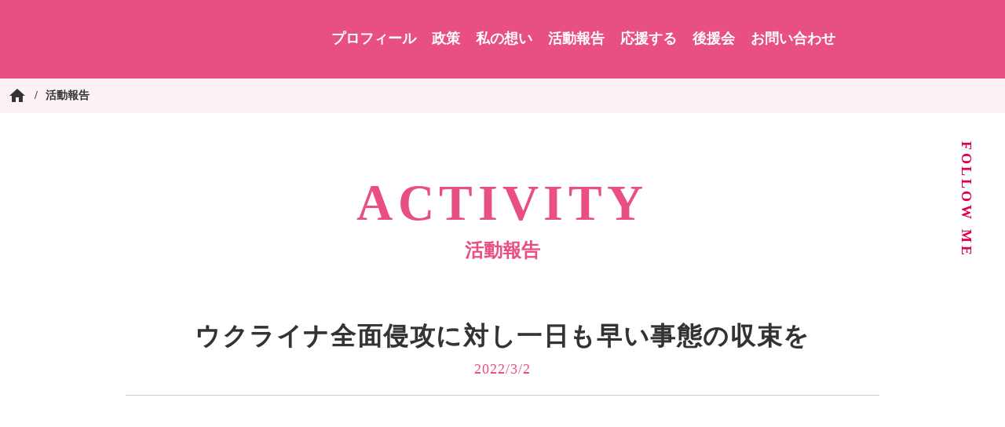

--- FILE ---
content_type: text/html;charset=utf-8
request_url: https://www.shibuya-mamiko.jp/VdcX27jv/9Czzj3fF
body_size: 66371
content:
<!DOCTYPE html>
<html lang="ja">
<head><meta charset="utf-8">
<meta name="viewport" content="width=device-width, initial-scale=1">
<title>活動報告｜しぶやまみこ公式サイト</title>
<link rel="preconnect" href="https://fonts.gstatic.com" crossorigin>
<meta name="generator" content="Studio.Design">
<meta name="robots" content="all">
<meta property="og:site_name" content="Shibuya Mamiko Official Website">
<meta property="og:title" content="活動報告｜しぶやまみこ公式サイト">
<meta property="og:image" content="https://storage.googleapis.com/production-os-assets/assets/2614dddc-de76-413f-ac41-64a8883387e5">
<meta property="og:description" content="しぶやまみこの公式ホームページです">
<meta property="og:type" content="website">
<meta name="description" content="しぶやまみこの公式ホームページです">
<meta property="twitter:card" content="summary_large_image">
<meta property="twitter:image" content="https://storage.googleapis.com/production-os-assets/assets/2614dddc-de76-413f-ac41-64a8883387e5">
<meta name="apple-mobile-web-app-title" content="活動報告｜しぶやまみこ公式サイト">
<meta name="format-detection" content="telephone=no,email=no,address=no">
<meta name="chrome" content="nointentdetection">
<meta name="google-site-verification" content="kbKkmHFd6bFRIpFN8YU9llXmk_EWdH0Om5BdNFbo8C0">
<meta property="og:url" content="/VdcX27jv/9Czzj3fF">
<link rel="icon" type="image/png" href="https://storage.googleapis.com/production-os-assets/assets/0a593b52-f44e-4cef-8d14-88e060f0992c" data-hid="2c9d455">
<link rel="apple-touch-icon" type="image/png" href="https://storage.googleapis.com/production-os-assets/assets/0a593b52-f44e-4cef-8d14-88e060f0992c" data-hid="74ef90c"><link rel="modulepreload" as="script" crossorigin href="/_nuxt/entry.98227f41.js"><link rel="preload" as="style" href="/_nuxt/entry.be326413.css"><link rel="prefetch" as="image" type="image/svg+xml" href="/_nuxt/close_circle.c7480f3c.svg"><link rel="prefetch" as="image" type="image/svg+xml" href="/_nuxt/round_check.0ebac23f.svg"><link rel="prefetch" as="script" crossorigin href="/_nuxt/LottieRenderer.ac4e2a82.js"><link rel="prefetch" as="script" crossorigin href="/_nuxt/error-404.115a548b.js"><link rel="prefetch" as="script" crossorigin href="/_nuxt/error-500.4f91b1bb.js"><link rel="stylesheet" href="/_nuxt/entry.be326413.css"><style>.page-enter-active{transition:.6s cubic-bezier(.4,.4,0,1)}.page-leave-active{transition:.3s cubic-bezier(.4,.4,0,1)}.page-enter-from,.page-leave-to{opacity:0}</style><style>:root{--rebranding-loading-bg:#e5e5e5;--rebranding-loading-bar:#222}</style><style>.app[data-v-d12de11f]{align-items:center;flex-direction:column;height:100%;justify-content:center;width:100%}.title[data-v-d12de11f]{font-size:34px;font-weight:300;letter-spacing:2.45px;line-height:30px;margin:30px}</style><style>/*! * Font Awesome Free 6.4.2 by @fontawesome - https://fontawesome.com * License - https://fontawesome.com/license/free (Icons: CC BY 4.0, Fonts: SIL OFL 1.1, Code: MIT License) * Copyright 2023 Fonticons, Inc. */.fa-brands,.fa-solid{-moz-osx-font-smoothing:grayscale;-webkit-font-smoothing:antialiased;--fa-display:inline-flex;align-items:center;display:var(--fa-display,inline-block);font-style:normal;font-variant:normal;justify-content:center;line-height:1;text-rendering:auto}.fa-solid{font-family:Font Awesome\ 6 Free;font-weight:900}.fa-brands{font-family:Font Awesome\ 6 Brands;font-weight:400}:host,:root{--fa-style-family-classic:"Font Awesome 6 Free";--fa-font-solid:normal 900 1em/1 "Font Awesome 6 Free";--fa-style-family-brands:"Font Awesome 6 Brands";--fa-font-brands:normal 400 1em/1 "Font Awesome 6 Brands"}@font-face{font-display:block;font-family:Font Awesome\ 6 Free;font-style:normal;font-weight:900;src:url(https://storage.googleapis.com/production-os-assets/assets/fontawesome/1629704621943/6.4.2/webfonts/fa-solid-900.woff2) format("woff2"),url(https://storage.googleapis.com/production-os-assets/assets/fontawesome/1629704621943/6.4.2/webfonts/fa-solid-900.ttf) format("truetype")}@font-face{font-display:block;font-family:Font Awesome\ 6 Brands;font-style:normal;font-weight:400;src:url(https://storage.googleapis.com/production-os-assets/assets/fontawesome/1629704621943/6.4.2/webfonts/fa-brands-400.woff2) format("woff2"),url(https://storage.googleapis.com/production-os-assets/assets/fontawesome/1629704621943/6.4.2/webfonts/fa-brands-400.ttf) format("truetype")}</style><style>.spinner[data-v-36413753]{animation:loading-spin-36413753 1s linear infinite;height:16px;pointer-events:none;width:16px}.spinner[data-v-36413753]:before{border-bottom:2px solid transparent;border-right:2px solid transparent;border-color:transparent currentcolor currentcolor transparent;border-style:solid;border-width:2px;opacity:.2}.spinner[data-v-36413753]:after,.spinner[data-v-36413753]:before{border-radius:50%;box-sizing:border-box;content:"";height:100%;position:absolute;width:100%}.spinner[data-v-36413753]:after{border-left:2px solid transparent;border-top:2px solid transparent;border-color:currentcolor transparent transparent currentcolor;border-style:solid;border-width:2px;opacity:1}@keyframes loading-spin-36413753{0%{transform:rotate(0deg)}to{transform:rotate(1turn)}}</style><style>.design-canvas__modal{height:100%;pointer-events:none;position:fixed;transition:none;width:100%;z-index:2}.design-canvas__modal:focus{outline:none}.design-canvas__modal.v-enter-active .studio-canvas,.design-canvas__modal.v-leave-active,.design-canvas__modal.v-leave-active .studio-canvas{transition:.4s cubic-bezier(.4,.4,0,1)}.design-canvas__modal.v-enter-active .studio-canvas *,.design-canvas__modal.v-leave-active .studio-canvas *{transition:none!important}.design-canvas__modal.isNone{transition:none}.design-canvas__modal .design-canvas__modal__base{height:100%;left:0;pointer-events:auto;position:fixed;top:0;transition:.4s cubic-bezier(.4,.4,0,1);width:100%;z-index:-1}.design-canvas__modal .studio-canvas{height:100%;pointer-events:none}.design-canvas__modal .studio-canvas>*{background:none!important;pointer-events:none}</style><style>.LoadMoreAnnouncer[data-v-4f7a7294]{height:1px;margin:-1px;overflow:hidden;padding:0;position:absolute;width:1px;clip:rect(0,0,0,0);border-width:0;white-space:nowrap}</style><style>.TitleAnnouncer[data-v-692a2727]{height:1px;margin:-1px;overflow:hidden;padding:0;position:absolute;width:1px;clip:rect(0,0,0,0);border-width:0;white-space:nowrap}</style><style>.publish-studio-style[data-v-4493fe55]{transition:.4s cubic-bezier(.4,.4,0,1)}</style><style>.product-font-style[data-v-51f515bd]{transition:.4s cubic-bezier(.4,.4,0,1)}</style><style>@font-face{font-family:grandam;font-style:normal;font-weight:400;src:url(https://storage.googleapis.com/studio-front/fonts/grandam.ttf) format("truetype")}@font-face{font-family:Material Icons;font-style:normal;font-weight:400;src:url(https://storage.googleapis.com/production-os-assets/assets/material-icons/1629704621943/MaterialIcons-Regular.eot);src:local("Material Icons"),local("MaterialIcons-Regular"),url(https://storage.googleapis.com/production-os-assets/assets/material-icons/1629704621943/MaterialIcons-Regular.woff2) format("woff2"),url(https://storage.googleapis.com/production-os-assets/assets/material-icons/1629704621943/MaterialIcons-Regular.woff) format("woff"),url(https://storage.googleapis.com/production-os-assets/assets/material-icons/1629704621943/MaterialIcons-Regular.ttf) format("truetype")}.StudioCanvas{display:flex;height:auto;min-height:100dvh}.StudioCanvas>.sd{min-height:100dvh;overflow:clip}a,abbr,address,article,aside,audio,b,blockquote,body,button,canvas,caption,cite,code,dd,del,details,dfn,div,dl,dt,em,fieldset,figcaption,figure,footer,form,h1,h2,h3,h4,h5,h6,header,hgroup,html,i,iframe,img,input,ins,kbd,label,legend,li,main,mark,menu,nav,object,ol,p,pre,q,samp,section,select,small,span,strong,sub,summary,sup,table,tbody,td,textarea,tfoot,th,thead,time,tr,ul,var,video{border:0;font-family:sans-serif;line-height:1;list-style:none;margin:0;padding:0;text-decoration:none;-webkit-font-smoothing:antialiased;-webkit-backface-visibility:hidden;box-sizing:border-box;color:#333;transition:.3s cubic-bezier(.4,.4,0,1);word-spacing:1px}a:focus:not(:focus-visible),button:focus:not(:focus-visible),summary:focus:not(:focus-visible){outline:none}nav ul{list-style:none}blockquote,q{quotes:none}blockquote:after,blockquote:before,q:after,q:before{content:none}a,button{background:transparent;font-size:100%;margin:0;padding:0;vertical-align:baseline}ins{text-decoration:none}ins,mark{background-color:#ff9;color:#000}mark{font-style:italic;font-weight:700}del{text-decoration:line-through}abbr[title],dfn[title]{border-bottom:1px dotted;cursor:help}table{border-collapse:collapse;border-spacing:0}hr{border:0;border-top:1px solid #ccc;display:block;height:1px;margin:1em 0;padding:0}input,select{vertical-align:middle}textarea{resize:none}.clearfix:after{clear:both;content:"";display:block}[slot=after] button{overflow-anchor:none}</style><style>.sd{flex-wrap:nowrap;max-width:100%;pointer-events:all;z-index:0;-webkit-overflow-scrolling:touch;align-content:center;align-items:center;display:flex;flex:none;flex-direction:column;position:relative}.sd::-webkit-scrollbar{display:none}.sd,.sd.richText *{transition-property:all,--g-angle,--g-color-0,--g-position-0,--g-color-1,--g-position-1,--g-color-2,--g-position-2,--g-color-3,--g-position-3,--g-color-4,--g-position-4,--g-color-5,--g-position-5,--g-color-6,--g-position-6,--g-color-7,--g-position-7,--g-color-8,--g-position-8,--g-color-9,--g-position-9,--g-color-10,--g-position-10,--g-color-11,--g-position-11}input.sd,textarea.sd{align-content:normal}.sd[tabindex]:focus{outline:none}.sd[tabindex]:focus-visible{outline:1px solid;outline-color:Highlight;outline-color:-webkit-focus-ring-color}input[type=email],input[type=tel],input[type=text],select,textarea{-webkit-appearance:none}select{cursor:pointer}.frame{display:block;overflow:hidden}.frame>iframe{height:100%;width:100%}.frame .formrun-embed>iframe:not(:first-child){display:none!important}.image{position:relative}.image:before{background-position:50%;background-size:cover;border-radius:inherit;content:"";height:100%;left:0;pointer-events:none;position:absolute;top:0;transition:inherit;width:100%;z-index:-2}.sd.file{cursor:pointer;flex-direction:row;outline:2px solid transparent;outline-offset:-1px;overflow-wrap:anywhere;word-break:break-word}.sd.file:focus-within{outline-color:Highlight;outline-color:-webkit-focus-ring-color}.file>input[type=file]{opacity:0;pointer-events:none;position:absolute}.sd.text,.sd:where(.icon){align-content:center;align-items:center;display:flex;flex-direction:row;justify-content:center;overflow:visible;overflow-wrap:anywhere;word-break:break-word}.sd:where(.icon.fa){display:inline-flex}.material-icons{align-items:center;display:inline-flex;font-family:Material Icons;font-size:24px;font-style:normal;font-weight:400;justify-content:center;letter-spacing:normal;line-height:1;text-transform:none;white-space:nowrap;word-wrap:normal;direction:ltr;text-rendering:optimizeLegibility;-webkit-font-smoothing:antialiased}.sd:where(.icon.material-symbols){align-items:center;display:flex;font-style:normal;font-variation-settings:"FILL" var(--symbol-fill,0),"wght" var(--symbol-weight,400);justify-content:center;min-height:1em;min-width:1em}.sd.material-symbols-outlined{font-family:Material Symbols Outlined}.sd.material-symbols-rounded{font-family:Material Symbols Rounded}.sd.material-symbols-sharp{font-family:Material Symbols Sharp}.sd.material-symbols-weight-100{--symbol-weight:100}.sd.material-symbols-weight-200{--symbol-weight:200}.sd.material-symbols-weight-300{--symbol-weight:300}.sd.material-symbols-weight-400{--symbol-weight:400}.sd.material-symbols-weight-500{--symbol-weight:500}.sd.material-symbols-weight-600{--symbol-weight:600}.sd.material-symbols-weight-700{--symbol-weight:700}.sd.material-symbols-fill{--symbol-fill:1}a,a.icon,a.text{-webkit-tap-highlight-color:rgba(0,0,0,.15)}.fixed{z-index:2}.sticky{z-index:1}.button{transition:.4s cubic-bezier(.4,.4,0,1)}.button,.link{cursor:pointer}.submitLoading{opacity:.5!important;pointer-events:none!important}.richText{display:block;word-break:break-word}.richText [data-thread],.richText a,.richText blockquote,.richText em,.richText h1,.richText h2,.richText h3,.richText h4,.richText li,.richText ol,.richText p,.richText p>code,.richText pre,.richText pre>code,.richText s,.richText strong,.richText table tbody,.richText table tbody tr,.richText table tbody tr>td,.richText table tbody tr>th,.richText u,.richText ul{backface-visibility:visible;color:inherit;font-family:inherit;font-size:inherit;font-style:inherit;font-weight:inherit;letter-spacing:inherit;line-height:inherit;text-align:inherit}.richText p{display:block;margin:10px 0}.richText>p{min-height:1em}.richText img,.richText video{height:auto;max-width:100%;vertical-align:bottom}.richText h1{display:block;font-size:3em;font-weight:700;margin:20px 0}.richText h2{font-size:2em}.richText h2,.richText h3{display:block;font-weight:700;margin:10px 0}.richText h3{font-size:1em}.richText h4,.richText h5{font-weight:600}.richText h4,.richText h5,.richText h6{display:block;font-size:1em;margin:10px 0}.richText h6{font-weight:500}.richText [data-type=table]{overflow-x:auto}.richText [data-type=table] p{white-space:pre-line;word-break:break-all}.richText table{border:1px solid #f2f2f2;border-collapse:collapse;border-spacing:unset;color:#1a1a1a;font-size:14px;line-height:1.4;margin:10px 0;table-layout:auto}.richText table tr th{background:hsla(0,0%,96%,.5)}.richText table tr td,.richText table tr th{border:1px solid #f2f2f2;max-width:240px;min-width:100px;padding:12px}.richText table tr td p,.richText table tr th p{margin:0}.richText blockquote{border-left:3px solid rgba(0,0,0,.15);font-style:italic;margin:10px 0;padding:10px 15px}.richText [data-type=embed_code]{margin:20px 0;position:relative}.richText [data-type=embed_code]>.height-adjuster>.wrapper{position:relative}.richText [data-type=embed_code]>.height-adjuster>.wrapper[style*=padding-top] iframe{height:100%;left:0;position:absolute;top:0;width:100%}.richText [data-type=embed_code][data-embed-sandbox=true]{display:block;overflow:hidden}.richText [data-type=embed_code][data-embed-code-type=instagram]>.height-adjuster>.wrapper[style*=padding-top]{padding-top:100%}.richText [data-type=embed_code][data-embed-code-type=instagram]>.height-adjuster>.wrapper[style*=padding-top] blockquote{height:100%;left:0;overflow:hidden;position:absolute;top:0;width:100%}.richText [data-type=embed_code][data-embed-code-type=codepen]>.height-adjuster>.wrapper{padding-top:50%}.richText [data-type=embed_code][data-embed-code-type=codepen]>.height-adjuster>.wrapper iframe{height:100%;left:0;position:absolute;top:0;width:100%}.richText [data-type=embed_code][data-embed-code-type=slideshare]>.height-adjuster>.wrapper{padding-top:56.25%}.richText [data-type=embed_code][data-embed-code-type=slideshare]>.height-adjuster>.wrapper iframe{height:100%;left:0;position:absolute;top:0;width:100%}.richText [data-type=embed_code][data-embed-code-type=speakerdeck]>.height-adjuster>.wrapper{padding-top:56.25%}.richText [data-type=embed_code][data-embed-code-type=speakerdeck]>.height-adjuster>.wrapper iframe{height:100%;left:0;position:absolute;top:0;width:100%}.richText [data-type=embed_code][data-embed-code-type=snapwidget]>.height-adjuster>.wrapper{padding-top:30%}.richText [data-type=embed_code][data-embed-code-type=snapwidget]>.height-adjuster>.wrapper iframe{height:100%;left:0;position:absolute;top:0;width:100%}.richText [data-type=embed_code][data-embed-code-type=firework]>.height-adjuster>.wrapper fw-embed-feed{-webkit-user-select:none;-moz-user-select:none;user-select:none}.richText [data-type=embed_code_empty]{display:none}.richText ul{margin:0 0 0 20px}.richText ul li{list-style:disc;margin:10px 0}.richText ul li p{margin:0}.richText ol{margin:0 0 0 20px}.richText ol li{list-style:decimal;margin:10px 0}.richText ol li p{margin:0}.richText hr{border-top:1px solid #ccc;margin:10px 0}.richText p>code{background:#eee;border:1px solid rgba(0,0,0,.1);border-radius:6px;display:inline;margin:2px;padding:0 5px}.richText pre{background:#eee;border-radius:6px;font-family:Menlo,Monaco,Courier New,monospace;margin:20px 0;padding:25px 35px;white-space:pre-wrap}.richText pre code{border:none;padding:0}.richText strong{color:inherit;display:inline;font-family:inherit;font-weight:900}.richText em{font-style:italic}.richText a,.richText u{text-decoration:underline}.richText a{color:#007cff;display:inline}.richText s{text-decoration:line-through}.richText [data-type=table_of_contents]{background-color:#f5f5f5;border-radius:2px;color:#616161;font-size:16px;list-style:none;margin:0;padding:24px 24px 8px;text-decoration:underline}.richText [data-type=table_of_contents] .toc_list{margin:0}.richText [data-type=table_of_contents] .toc_item{color:currentColor;font-size:inherit!important;font-weight:inherit;list-style:none}.richText [data-type=table_of_contents] .toc_item>a{border:none;color:currentColor;font-size:inherit!important;font-weight:inherit;text-decoration:none}.richText [data-type=table_of_contents] .toc_item>a:hover{opacity:.7}.richText [data-type=table_of_contents] .toc_item--1{margin:0 0 16px}.richText [data-type=table_of_contents] .toc_item--2{margin:0 0 16px;padding-left:2rem}.richText [data-type=table_of_contents] .toc_item--3{margin:0 0 16px;padding-left:4rem}.sd.section{align-content:center!important;align-items:center!important;flex-direction:column!important;flex-wrap:nowrap!important;height:auto!important;max-width:100%!important;padding:0!important;width:100%!important}.sd.section-inner{position:static!important}@property --g-angle{syntax:"<angle>";inherits:false;initial-value:180deg}@property --g-color-0{syntax:"<color>";inherits:false;initial-value:transparent}@property --g-position-0{syntax:"<percentage>";inherits:false;initial-value:.01%}@property --g-color-1{syntax:"<color>";inherits:false;initial-value:transparent}@property --g-position-1{syntax:"<percentage>";inherits:false;initial-value:100%}@property --g-color-2{syntax:"<color>";inherits:false;initial-value:transparent}@property --g-position-2{syntax:"<percentage>";inherits:false;initial-value:100%}@property --g-color-3{syntax:"<color>";inherits:false;initial-value:transparent}@property --g-position-3{syntax:"<percentage>";inherits:false;initial-value:100%}@property --g-color-4{syntax:"<color>";inherits:false;initial-value:transparent}@property --g-position-4{syntax:"<percentage>";inherits:false;initial-value:100%}@property --g-color-5{syntax:"<color>";inherits:false;initial-value:transparent}@property --g-position-5{syntax:"<percentage>";inherits:false;initial-value:100%}@property --g-color-6{syntax:"<color>";inherits:false;initial-value:transparent}@property --g-position-6{syntax:"<percentage>";inherits:false;initial-value:100%}@property --g-color-7{syntax:"<color>";inherits:false;initial-value:transparent}@property --g-position-7{syntax:"<percentage>";inherits:false;initial-value:100%}@property --g-color-8{syntax:"<color>";inherits:false;initial-value:transparent}@property --g-position-8{syntax:"<percentage>";inherits:false;initial-value:100%}@property --g-color-9{syntax:"<color>";inherits:false;initial-value:transparent}@property --g-position-9{syntax:"<percentage>";inherits:false;initial-value:100%}@property --g-color-10{syntax:"<color>";inherits:false;initial-value:transparent}@property --g-position-10{syntax:"<percentage>";inherits:false;initial-value:100%}@property --g-color-11{syntax:"<color>";inherits:false;initial-value:transparent}@property --g-position-11{syntax:"<percentage>";inherits:false;initial-value:100%}</style><style>.snackbar[data-v-3129703d]{align-items:center;background:#fff;border:1px solid #ededed;border-radius:6px;box-shadow:0 16px 48px -8px rgba(0,0,0,.08),0 10px 25px -5px rgba(0,0,0,.11);display:flex;flex-direction:row;gap:8px;justify-content:space-between;left:50%;max-width:90vw;padding:16px 20px;position:fixed;top:32px;transform:translateX(-50%);-webkit-user-select:none;-moz-user-select:none;user-select:none;width:480px;z-index:9999}.snackbar.v-enter-active[data-v-3129703d],.snackbar.v-leave-active[data-v-3129703d]{transition:.4s cubic-bezier(.4,.4,0,1)}.snackbar.v-enter-from[data-v-3129703d],.snackbar.v-leave-to[data-v-3129703d]{opacity:0;transform:translate(-50%,-10px)}.snackbar .convey[data-v-3129703d]{align-items:center;display:flex;flex-direction:row;gap:8px;padding:0}.snackbar .convey .icon[data-v-3129703d]{background-position:50%;background-repeat:no-repeat;flex-shrink:0;height:24px;width:24px}.snackbar .convey .message[data-v-3129703d]{font-size:14px;font-style:normal;font-weight:400;line-height:20px;white-space:pre-line}.snackbar .convey.error .icon[data-v-3129703d]{background-image:url(/_nuxt/close_circle.c7480f3c.svg)}.snackbar .convey.error .message[data-v-3129703d]{color:#f84f65}.snackbar .convey.success .icon[data-v-3129703d]{background-image:url(/_nuxt/round_check.0ebac23f.svg)}.snackbar .convey.success .message[data-v-3129703d]{color:#111}.snackbar .button[data-v-3129703d]{align-items:center;border-radius:40px;color:#4b9cfb;display:flex;flex-shrink:0;font-family:Inter;font-size:12px;font-style:normal;font-weight:700;justify-content:center;line-height:16px;padding:4px 8px}.snackbar .button[data-v-3129703d]:hover{background:#f5f5f5}</style><style>a[data-v-160f89c6]{align-items:center;border-radius:4px;bottom:20px;height:20px;justify-content:center;left:20px;perspective:300px;position:fixed;transition:0s linear;width:84px;z-index:2000}@media (hover:hover){a[data-v-160f89c6]{transition:.4s cubic-bezier(.4,.4,0,1);will-change:width,height}a[data-v-160f89c6]:hover{height:32px;width:200px}}[data-v-160f89c6] .custom-fill path{fill:var(--234b47e2)}.fade-enter-active[data-v-160f89c6],.fade-leave-active[data-v-160f89c6]{position:absolute;transform:translateZ(0);transition:opacity .3s cubic-bezier(.4,.4,0,1);will-change:opacity,transform}.fade-enter-from[data-v-160f89c6],.fade-leave-to[data-v-160f89c6]{opacity:0}</style></head>
<body ><div id="__nuxt"><div><span></span><!----><!----></div></div><script type="application/json" id="__NUXT_DATA__" data-ssr="true">[["Reactive",1],{"data":2,"state":23,"_errors":24,"serverRendered":26,"path":27,"pinia":28},{"dynamicDataVdcX27jv/9Czzj3fF":3},{"cover":4,"title":5,"body":6,"slug":7,"_meta":8,"_filter":21,"id":22},"https://storage.googleapis.com/studio-cms-assets/projects/8dO8KbLXWn/s-960x734_v-fs_webp_51d427dc-b25d-4d9c-9317-352db17c2490.jpg","ウクライナ全面侵攻に対し一日も早い事態の収束を","\u003Cp data-uid=\"YrozuK4D\" data-time=\"1664175021072\">ロシアによる ウクライナ全面侵攻に対し一日も早い事態の収束を強く願います。ロシアの強硬姿勢を断固許してはなりません。世界がウクライナを守る、そのことが世界平和に少しでも近づくことを強く信じております。\u003Cbr>昨日、掲示板の設置をいたしました。本当に有り難く心より感謝申し上げます。\u003C/p>\u003Cfigure data-uid=\"PBgUvfnv\" data-time=\"1664175125526\" data-thread=\"\" style=\"text-align: \">\u003Cimg src=\"https://storage.googleapis.com/studio-cms-assets/projects/8dO8KbLXWn/s-1193x1592_v-fms_webp_b9f2f5b6-da67-401f-8fae-10ef2de5d7bd.jpg\" alt=\"\" width=\"\" height=\"\">\u003Cfigcaption>\u003C/figcaption>\u003C/figure>","9Czzj3fF",{"project":9,"publishedAt":11,"createdAt":12,"order":13,"publishType":14,"schema":15,"uid":19,"updatedAt":20},{"id":10},"e646450b287f4559a7d9",["Date","2022-03-02T00:57:00.000Z"],["Date","2022-09-26T06:50:09.000Z"],-1,"draft",{"id":16,"key":17,"postType":18},"BxgcBKxMJyn24JlmDFr4","VdcX27jv","post","yBo5WgOM",["Date","2022-09-26T06:52:48.000Z"],[],"fm9Qn7ySyxUKnudL4AS9",{},{"dynamicDataVdcX27jv/9Czzj3fF":25},null,true,"/VdcX27jv/9Czzj3fF",{"cmsContentStore":29,"indexStore":33,"projectStore":36,"productStore":53,"pageHeadStore":1066},{"listContentsMap":30,"contentMap":31},["Map"],["Map",32,3],"VdcX27jv/9Czzj3fF",{"routeType":34,"host":35},"publish","www.shibuya-mamiko.jp",{"project":37},{"id":38,"name":39,"type":40,"customDomain":41,"iconImage":41,"coverImage":42,"displayBadge":43,"integrations":44,"snapshot_path":51,"snapshot_id":52,"recaptchaSiteKey":-1},"8dO8KbLXWn","Shibuya Mamiko Official Website","web","","https://storage.googleapis.com/production-os-assets/assets/1b165545-3acd-4e90-a66d-c62ebffda0cc",false,[45,48],{"integration_name":46,"code":47},"google-tag-manager","GTM-KSZ23VB",{"integration_name":49,"code":50},"search-console","kbKkmHFd6bFRIpFN8YU9llXmk_EWdH0Om5BdNFbo8C0","https://storage.googleapis.com/studio-publish/projects/8dO8KbLXWn/YWyedwn0WM/","YWyedwn0WM",{"product":54,"isLoaded":26,"selectedModalIds":1063,"redirectPage":25,"isInitializedRSS":43,"pageViewMap":1064,"symbolViewMap":1065},{"breakPoints":55,"colors":68,"fonts":103,"head":127,"info":133,"pages":141,"resources":269,"symbols":272,"style":1052,"styleVars":1054,"enablePassword":43,"classes":1061,"publishedUid":-1},[56,59,62,65],{"maxWidth":57,"name":58},680,"mobile",{"maxWidth":60,"name":61},840,"tablet",{"maxWidth":63,"name":64},320,"mini",{"maxWidth":66,"name":67},1024,"small",[69,72,75,77,79,81,83,85,87,89,91,93,95,97,99,101],{"color":70,"name":71},"rgba(0,0,0,0.0)","transparent",{"color":73,"name":74},"#dddddd","color",{"color":76,"name":74},"#eeeeee",{"color":78,"name":74},"#f7f7f7",{"color":80,"name":74},"#ffffff",{"color":82,"name":74},"#333333",{"color":84,"name":74},"#555555",{"color":86,"name":74},"#e95082",{"color":88,"name":74},"#00ab7b",{"color":90,"name":74},"#f0844b",{"color":92,"name":74},"#1eb9ee",{"color":94,"name":74},"#00249a",{"color":96,"name":74},"#e5f6f1",{"color":98,"name":74},"#fdf2ed",{"color":100,"name":74},"#f5f5f5",{"color":102,"name":74},"#0065f1",[104,117],{"family":105,"subsets":106,"variants":109,"vendor":116},"Noto Sans JP",[107,108],"japanese","latin",[110,111,112,113,114,115],"100","300","regular","500","700","900","google",{"family":118,"subsets":119,"variants":121,"vendor":116},"Lato",[108,120],"latin-ext",[110,122,111,123,112,124,114,125,115,126],"100italic","300italic","italic","700italic","900italic",{"favicon":128,"lang":129,"meta":130,"title":41},"https://storage.googleapis.com/production-os-assets/assets/0a593b52-f44e-4cef-8d14-88e060f0992c","ja",{"description":131,"og:image":132},"しぶやまみこの公式ホームページです","https://storage.googleapis.com/production-os-assets/assets/2614dddc-de76-413f-ac41-64a8883387e5",{"baseWidth":134,"created_at":135,"screen":136,"type":40,"updated_at":139,"version":140},1500,1518591100346,{"baseWidth":137,"height":138,"isAutoHeight":43,"width":137,"workingState":43},1280,600,1518792996878,"4.1.0",[142,155,164,168,174,180,186,192,198,204,210,216,222,228,232,238,242,246,250,254,263],{"head":143,"heightExtension":148,"id":149,"name":150,"position":151,"statusBar":153,"uuid":154,"view":25},{"title":144,"meta":145,"favicon":147},"しぶやまみこ公式サイト",{"description":131,"og:image":146},"https://storage.googleapis.com/production-os-assets/assets/6679f6e9-285a-4e22-a61e-1718e7defbb0","https://storage.googleapis.com/production-os-assets/assets/6002f125-3163-499b-89bf-1e6b99920ea3",4485,"/","Top",{"x":152,"y":152},0,"dark","58263d65-4fb4-45a7-bc08-35b3fd1a1633",{"head":156,"heightExtension":148,"id":159,"name":160,"position":161,"statusBar":153,"type":162,"uuid":163,"view":25},{"meta":157,"title":144},{"description":158,"og:image":146},"平成31年埼玉県議会議員一般選挙に西7区（川越市）で自由民主党から立候補した、渋谷まみこのホームページです。子育て支援や働く女性へのサポート、教育改革、高齢者福祉や医療体制、インフラ整備、災害対策、地域経済活性化の実現に向けて活動しています。しぶや真実子のプロフィール、政策や、活動についてご紹介しています","top-1","Top_BK",{"x":152,"y":152},"page","a9f73f89-1459-4bb3-8c6f-e1350b767b61",{"heightExtension":152,"id":165,"name":166,"statusBar":41,"type":162,"uuid":167,"view":25},"cs","CS","2ed7867f-83ef-496d-82a2-54b2b51781aa",{"head":169,"heightExtension":152,"id":171,"name":172,"statusBar":41,"type":162,"uuid":173,"view":25},{"title":170},"プロフィール｜しぶやまみこ公式サイト","profile","プロフィール","eee31bb6-61ad-474a-903c-8cdbfa88418b",{"head":175,"heightExtension":152,"id":177,"name":178,"statusBar":41,"type":162,"uuid":179,"view":25},{"title":176},"政策｜しぶやまみこ公式サイト","policy","政策","87fc99fd-8538-4c2b-95fa-357aaf12a921",{"head":181,"heightExtension":152,"id":183,"name":184,"statusBar":41,"type":162,"uuid":185,"view":25},{"title":182},"私の想い｜しぶやまみこ公式サイト","thoughts","私の想い","b8751c8f-7a70-47ab-8123-776c28298ce0",{"head":187,"heightExtension":152,"id":189,"name":190,"statusBar":41,"type":162,"uuid":191,"view":25},{"title":188},"応援する｜しぶやまみこ公式サイト","support","応援する","139c37fb-3ec2-4d1c-ad27-e732d52ddcc8",{"head":193,"heightExtension":152,"id":195,"name":196,"statusBar":41,"type":162,"uuid":197,"view":25},{"title":194},"後援会｜しぶやまみこ公式サイト","spporters","後援会","52037e33-b5ef-4508-9bc9-7323299319bf",{"head":199,"heightExtension":152,"id":201,"name":202,"statusBar":41,"type":162,"uuid":203,"view":25},{"title":200},"お問い合わせ｜しぶやまみこ公式サイト","contact","お問い合わせ","9cd89d2b-ad7c-4fb3-8afd-6660bf7e009a",{"head":205,"heightExtension":152,"id":207,"name":208,"statusBar":41,"type":162,"uuid":209,"view":25},{"title":206},"プライバシーポリシー｜しぶやまみこ公式サイト","privacy","プライバシーポリシー","91b7c122-9545-4425-8538-ee62adfdf4b6",{"head":211,"heightExtension":152,"id":213,"name":214,"statusBar":41,"type":162,"uuid":215,"view":25},{"title":212},"配布物アーカイブ｜しぶやまみこ公式サイト","archive","配布物アーカイブ","5fbb4591-673a-41bc-824c-ed38f9c937a5",{"head":217,"heightExtension":152,"id":219,"name":220,"statusBar":41,"type":162,"uuid":221,"view":25},{"title":218},"ニュース｜しぶやまみこ公式サイト","news","ニュース一覧","ac179614-4f9c-436e-ab93-74c35aedbcf4",{"head":223,"heightExtension":152,"id":225,"name":226,"statusBar":41,"type":162,"uuid":227,"view":25},{"title":224},"活動報告｜しぶやまみこ公式サイト","activity","活動報告一覧","cf3c97c0-2af9-448e-b2ab-5cc68caa9bcd",{"head":229,"heightExtension":152,"id":230,"name":230,"statusBar":41,"type":162,"uuid":231,"view":25},{"title":144},"404","1e7a231b-c211-46af-90d8-54f04a4bb2ea",{"heightExtension":233,"id":234,"name":235,"responsive":26,"statusBar":41,"type":236,"uuid":237,"view":25},252,"sp_menu","SPメニュー","modal","8388c183-c397-455d-a0be-fa59f8a22a3b",{"heightExtension":152,"id":239,"name":240,"responsive":26,"statusBar":41,"type":236,"uuid":241,"view":25},"support_modal","モーダル｜応援する","51f73c20-5d61-4af6-867b-908f68b62852",{"heightExtension":152,"id":243,"name":244,"responsive":26,"statusBar":41,"type":236,"uuid":245,"view":25},"support_modal-1","モーダル2｜応援する","1380b672-3b6a-4b78-b1ec-d888f5e6ba1a",{"heightExtension":152,"id":247,"name":248,"responsive":26,"statusBar":41,"type":236,"uuid":249,"view":25},"support_modal-1-1","モーダル3｜応援する","29891c95-73c8-4696-9f2a-7fd43c4a43ee",{"heightExtension":152,"id":251,"name":252,"responsive":26,"statusBar":41,"type":236,"uuid":253,"view":25},"thanks","Thanks","b7f58530-2c37-465c-8660-4644cb41fea8",{"cmsRequest":255,"head":258,"heightExtension":259,"id":260,"name":261,"statusBar":41,"type":162,"uuid":262,"view":25},{"contentSlug":256,"schemaKey":257},"{{$route.params.slug}}","fNb82JOT",{"title":218},300,"news/:slug","ニュース記事","e34be64b-f4ed-4b51-82a7-fb74a71362bf",{"cmsRequest":264,"head":265,"heightExtension":259,"id":266,"name":267,"statusBar":41,"type":162,"uuid":268,"view":25},{"contentSlug":256,"schemaKey":17},{"title":224},"VdcX27jv/:slug","活動報告","05d46fdd-00f8-4794-8531-d15824bd1df8",{"rssList":270,"apiList":271,"cmsProjectId":10},[],[],[273,627,957],{"defaultSize":274,"name":41,"uuid":276,"view":277},{"height":275,"width":134},103.515625,"4e85ce8c-f465-4cd8-82fd-e3398daad4a2",{"children":278,"name":612,"style":613,"tagName":623,"type":624,"uuid":625,"action":626},[279,310,530,580],{"action":280,"children":282,"name":298,"style":299,"tagName":41,"uuid":309},{"type":281,"val":149},"link",[283],{"content":284,"name":287,"style":288,"tagName":41,"uuid":295,"action":296,"children":297},{"src":285,"type":286},"https://storage.googleapis.com/studio-design-asset-files/projects/8dO8KbLXWn/s-300x86_795e5e0b-d0b2-4f27-8c17-9257e122799f.svg","img","Image",{":hover":289,"@small":291,"flex":292,"height":293,"width":294},{"opacity":290},"0.6",{"flex":292,"height":293,"width":294},"none","auto","100%","485cf236-504c-45e8-9546-213174ace2c3",{},[],"Box",{"@mobile":300,"@small":302,"@tablet":304,"alignContent":306,"alignItems":306,"background":70,"flex":292,"flexDirection":307,"flexWrap":308,"height":293,"justifyContent":306,"width":303},{"flex":292,"width":301},"35%",{"flex":292,"height":293,"width":303},"15%",{"flex":292,"width":305},"25%","center","column","nowrap","8c8e4b9c-6e54-42ed-a2c2-86795b21dcc0",{"children":311,"name":518,"style":519,"tagName":41,"uuid":528,"action":529},[312,341,356,475,483,491,501,510],{"action":313,"children":314,"name":332,"style":333,"tagName":41,"uuid":340},{"type":281,"val":183},[315],{"name":316,"style":317,"tagName":41,"uuid":329,"action":330,"children":331},"Hoveraction ",{"background":84,"borderRadius":318,"flex":292,"height":319,"in:hover":320,"margin":324,"opacity":322,"transform":325,"transformOrigin":326,"transitionDuration":327,"transitionTimingFunction":328,"width":294},"0","1px",{"@tablet":321,"opacity":322,"transform":323},{"opacity":318},"1","scale(1, 1)","3px 0px 0px 0px","scale(0, 1)","center left","800ms","cubic-bezier(0, 0.7, 0.22, 1   )","e46ed7b2-7409-48db-96f5-2d3af3f5d628",{},[],"Individual items",{"@tablet":334,"alignContent":306,"alignItems":306,"background":70,"flex":292,"flexDirection":307,"flexWrap":308,"height":293,"justifyContent":337,"margin":338,"overflowX":339,"overflowY":339,"transitionDuration":327,"transitionTimingFunction":328,"width":293},{"flex":292,"margin":335,"padding":336,"width":294},"0px 0px 0px 0px","8px 0px 8px 0px","flex-start","4px 0px 0px 20px","visible","cd520304-c8fc-4d56-bafa-7151421383aa",{"action":342,"content":343,"name":345,"style":346,"tagName":41,"uuid":354,"children":355},{"type":281,"val":171},{"data":172,"type":344},"text","Text",{":hover":347,"@small":348,"color":80,"fontFamily":351,"fontSize":352,"fontWeight":114,"height":293,"lineHeight":353,"margin":350,"padding":335,"textAlign":306,"width":293},{"opacity":290},{"fontSize":349,"margin":350},"14px","0px 20px 0px 0px","var(--s-font-5bbf1051)","18px","1.4","f89b6df8-fb1f-444d-8fb2-c5456f408ca0",[],{"children":357,"name":469,"style":470,"tagName":472,"uuid":473,"action":474},[358,366],{"action":359,"content":360,"name":345,"style":361,"tagName":41,"uuid":364,"children":365},{"type":281,"val":177},{"data":178,"type":344},{"@small":362,"color":80,"fontFamily":351,"fontSize":352,"fontWeight":114,"height":293,"in:hover":363,"lineHeight":353,"margin":350,"padding":335,"textAlign":306,"width":293},{"fontSize":349,"margin":350},{"opacity":290},"9ca68494-9ce2-4cde-9acb-644d5681dedd",[],{"children":367,"name":298,"style":451,"tagName":41,"uuid":467,"action":468},[368,405,429],{"action":369,"children":371,"name":298,"style":397,"tagName":41,"uuid":404},{"type":281,"val":370},"policy#sec01",[372,387],{"content":373,"name":376,"style":377,"tagName":41,"uuid":384,"action":385,"children":386},{"data":374,"type":375},"arrow_forward","icon","trending_flat",{"@mobile":378,"color":80,"flex":292,"fontSize":380,"height":293,"margin":381,"padding":335,"position":382,"width":383},{"bottom":379,"fontSize":352},"17px","20px","0px 5px 0px 0px","relative","25px","496dcb75-14ec-4009-97d3-79b89b5cbc23",{},[],{"content":388,"name":345,"style":390,"tagName":41,"uuid":394,"action":395,"children":396},{"data":389,"type":344},"経済・農業・インフラ整備\u003Cbr>(日々の生活をさせる基盤)",{"@small":391,"color":80,"fontFamily":351,"fontSize":349,"fontWeight":114,"height":293,"lineHeight":353,"textAlign":393,"width":293},{"fontSize":392},"13px","left","fc3a5e26-4966-4ec2-a159-f39269927371",{},[],{":hover":398,"alignContent":306,"alignItems":306,"background":88,"borderRadius":399,"flex":292,"flexDirection":400,"flexWrap":308,"height":401,"justifyContent":337,"padding":402,"width":403},{"opacity":290},"128px","row","60px","0px 20px 0px","99%","a53f270f-3aeb-4352-a5c4-ccb9d4ef442f",{"action":406,"children":408,"name":298,"style":425,"tagName":41,"uuid":428},{"type":281,"val":407},"policy#sec02",[409,416],{"content":410,"name":376,"style":411,"tagName":41,"uuid":413,"action":414,"children":415},{"data":374,"type":375},{"@mobile":412,"color":80,"flex":292,"fontSize":380,"height":293,"margin":381,"padding":335,"position":382,"width":383},{"bottom":379,"fontSize":352},"a4ca5cab-209a-45d1-8362-92b421b98586",{},[],{"content":417,"name":345,"style":419,"tagName":41,"uuid":422,"action":423,"children":424},{"data":418,"type":344},"子ども・教育・女性活躍",{"@small":420,"color":80,"fontFamily":351,"fontSize":421,"fontWeight":114,"height":293,"lineHeight":353,"textAlign":393,"width":293},{"fontSize":349},"15px","751ad78a-af46-4029-9691-ec958634676a",{},[],{":hover":426,"alignContent":306,"alignItems":306,"background":90,"borderRadius":399,"flex":292,"flexDirection":400,"flexWrap":308,"height":401,"justifyContent":337,"margin":427,"padding":402,"width":294},{"opacity":290},"10px 0px 10px 0px","545b7d32-8eca-4361-8e4b-a71aef7f105f",{"action":430,"children":432,"name":298,"style":448,"tagName":41,"uuid":450},{"type":281,"val":431},"policy#sec03",[433,440],{"content":434,"name":376,"style":435,"tagName":41,"uuid":437,"action":438,"children":439},{"data":374,"type":375},{"@mobile":436,"color":80,"flex":292,"fontSize":380,"height":293,"margin":381,"padding":335,"position":382,"width":383},{"bottom":379,"fontSize":352},"2fc13ecf-225b-4d16-a91f-59357a84feac",{},[],{"content":441,"name":345,"style":443,"tagName":41,"uuid":445,"action":446,"children":447},{"data":442,"type":344},"医療・福祉・高齢者\u003Cbr>障がい者・防災",{"@small":444,"color":80,"fontFamily":351,"fontSize":421,"fontWeight":114,"height":293,"lineHeight":353,"textAlign":393,"width":293},{"fontSize":349},"b4c05e84-ba59-41e2-b0b2-861197938d7c",{},[],{":hover":449,"alignContent":306,"alignItems":306,"background":92,"borderRadius":399,"flex":292,"flexDirection":400,"flexWrap":308,"height":401,"justifyContent":337,"padding":402,"width":294},{"opacity":290},"d27c233d-9b5f-4b1e-928e-cf676c0e57f9",{"@small":452,"alignContent":306,"alignItems":306,"background":78,"borderBottom":457,"borderLeft":457,"borderRadius":458,"borderRight":457,"borderTop":457,"bottom":453,"flex":292,"flexDirection":307,"flexWrap":308,"height":293,"in:hover":459,"justifyContent":306,"left":454,"margin":460,"opacity":318,"padding":421,"position":461,"right":455,"top":293,"transform":462,"transformOrigin":463,"transitionDuration":464,"transitionTimingFunction":465,"width":466},{"bottom":453,"flex":292,"left":454,"right":455,"width":456},"-235px","-120px","0px","570%","1px solid #eeeeee","16px",{"opacity":322,"transform":323},"0 0 0 0","absolute","scale(1, 0)","top center","200ms","ease","500%","f3aff13b-7704-4481-9308-c1a0497cdf34",{},"\u003Cgroup>",{":hover":471,"alignContent":306,"alignItems":306,"flexDirection":400,"flexWrap":308,"justifyContent":306,"padding":455},{"background":70},"div","84d65991-258e-40cb-864e-7596be603663",{},{"action":476,"content":477,"name":345,"style":478,"tagName":41,"uuid":481,"children":482},{"type":281,"val":183},{"data":184,"type":344},{":hover":479,"@small":480,"color":80,"fontFamily":351,"fontSize":352,"fontWeight":114,"height":293,"lineHeight":353,"margin":350,"padding":335,"textAlign":306,"width":293},{"opacity":290},{"fontSize":349,"margin":350},"eb56bb9e-1441-4c6e-b273-bcd0f0c657b1",[],{"action":484,"content":485,"name":345,"style":486,"tagName":41,"uuid":489,"children":490},{"type":281,"val":225},{"data":267,"type":344},{":hover":487,"@small":488,"color":80,"fontFamily":351,"fontSize":352,"fontWeight":114,"height":293,"lineHeight":353,"margin":350,"padding":335,"textAlign":306,"width":293},{"opacity":290},{"fontSize":349,"margin":350},"38440325-8dcb-4de9-a44c-8fa0d5809dba",[],{"action":492,"content":493,"name":345,"style":494,"tagName":41,"uuid":499,"children":500},{"type":281,"val":189},{"data":190,"type":344},{":hover":495,"@small":498,"color":80,"fontFamily":351,"fontSize":352,"fontWeight":114,"height":293,"lineHeight":353,"margin":350,"padding":335,"textAlign":306,"width":293},{"@small":496,"margin":350,"opacity":290},{"margin":497},"0px 10px 0px 0px",{"fontSize":349,"margin":350},"04acff91-91dc-41f4-b2d7-0a1a5cb13fb3",[],{"action":502,"content":503,"name":345,"style":504,"tagName":41,"uuid":508,"children":509},{"type":281,"val":195},{"data":196,"type":344},{":hover":505,"@small":507,"color":80,"fontFamily":351,"fontSize":352,"fontWeight":114,"height":293,"lineHeight":353,"margin":350,"padding":335,"textAlign":306,"width":293},{"@small":506,"margin":350,"opacity":290},{"margin":497},{"fontSize":349,"margin":350},"2df72618-eb30-4774-805d-480c88ee3e41",[],{"action":511,"content":512,"name":345,"style":513,"tagName":41,"uuid":516,"children":517},{"type":281,"val":201},{"data":202,"type":344},{":hover":514,"@small":515,"color":80,"fontFamily":351,"fontSize":352,"fontWeight":114,"height":293,"lineHeight":353,"margin":335,"padding":335,"textAlign":306,"width":293},{"opacity":290},{"fontSize":349,"margin":497},"6d56a1d9-fac7-4b06-b8c4-0ae230cde128",[],"globalmenu(PC)",{"@mini":520,"@mobile":521,"@small":522,"@tablet":525,"alignContent":337,"alignItems":337,"background":70,"flex":292,"flexDirection":400,"flexWrap":308,"height":293,"justifyContent":526,"margin":350,"padding":335,"width":527},{"display":292},{"display":292},{"alignContent":306,"alignItems":306,"flex":292,"flexDirection":400,"flexWrap":308,"height":523,"margin":497,"width":524},"24px","70%",{"display":292},"flex-end","72%","f8ca2f28-3d50-4660-b9ac-d1af17e3791a",{},{"children":531,"name":298,"style":570,"tagName":41,"uuid":578,"action":579},[532],{"attrs":533,"children":535,"content":563,"name":298,"style":564,"tagName":41,"uuid":568,"action":569},{"target":534},"_blank",[536],{"attrs":537,"content":538,"name":287,"style":542,"tagName":41,"uuid":560,"action":561,"children":562},{"target":534},{"href":539,"src":540,"type":541},"https://www.jimin.jp/","https://storage.googleapis.com/studio-design-asset-files/projects/8dO8KbLXWn/s-199x50_webp_8669a1cc-5a48-4121-8d3b-af7fc1bb39b7.jpg","image",{":before":543,":hover":547,"@mini":548,"@mobile":551,"@small":554,"@tablet":556,"flex":292,"height":559,"width":294},{"@small":544,"backgroundRepeat":545,"backgroundSize":546},{"backgroundRepeat":545,"backgroundSize":546},"no-repeat","contain",{"opacity":290},{"flex":292,"height":549,"width":550},"29px","60%",{"flex":292,"height":552,"width":553},"45px","50%",{"flex":292,"height":555,"width":294},"37px",{"flex":292,"height":557,"width":558},"48px","34%","46px","1be6219f-8442-4323-904c-344890b839b2",{},[],{"href":539},{"@small":565,"@tablet":566,"alignContent":526,"alignItems":526,"background":70,"flex":292,"flexDirection":307,"flexWrap":308,"height":293,"justifyContent":306,"width":294},{"flex":292,"height":293,"padding":335,"width":294},{"alignContent":306,"alignItems":306,"background":70,"flex":292,"flexDirection":400,"flexWrap":567,"justifyContent":526,"margin":335,"width":294},"wrap","2ff6f221-090e-4d08-91c2-5d842e164dfb",{},{"@mobile":571,"@small":573,"@tablet":574,"alignContent":306,"alignItems":306,"background":70,"flex":292,"flexDirection":307,"flexWrap":308,"height":293,"justifyContent":306,"width":577},{"flex":292,"padding":497,"width":572},"57%",{"flex":292,"width":303},{"alignContent":337,"alignItems":337,"background":70,"flex":292,"flexDirection":400,"flexWrap":567,"height":293,"justifyContent":575,"width":576},"space-between","65%","13%","3224c157-ba7b-46d0-9312-3cffef571e31",{},{"action":581,"children":582,"name":298,"style":604,"tagName":41,"uuid":611},{"type":236,"val":234},[583],{"children":584,"name":298,"style":595,"tagName":41,"uuid":602,"action":603},[585],{"content":586,"name":587,"style":588,"tagName":41,"uuid":592,"action":593,"children":594},{"data":587,"type":375},"menu",{"@mini":589,"@tablet":590,"color":80,"fontSize":591},{"fontSize":523},{"color":80,"fontSize":591},"32px","4f0199c7-a0c4-4d2d-81bc-5c98942920d0",{},[],{"@mini":596,"@mobile":598,"@small":599,"@tablet":600,"alignContent":306,"alignItems":306,"background":70,"display":597,"flexDirection":307,"flexWrap":308,"height":601,"justifyContent":306,"width":601},{"display":597,"flex":292,"width":294},"flex",{"display":597,"flex":292,"width":293},{"display":597},{"background":70,"display":597,"flex":292,"flexDirection":400,"flexWrap":567,"height":293,"width":293},"50px","9722f9d4-f283-43df-88f1-b64ad7336359",{},{"@mini":605,"@mobile":606,"@small":608,"@tablet":609,"alignContent":306,"alignItems":306,"background":70,"display":292,"flexDirection":307,"flexWrap":308,"height":601,"justifyContent":306,"width":601},{"display":597,"flex":292,"height":293,"width":293},{"display":597,"flex":292,"width":607},"8%",{"display":292},{"background":70,"display":597,"flex":292,"flexDirection":400,"flexWrap":567,"height":293,"justifyContent":306,"width":610},"7%","ac34b651-df08-4b9f-8e4a-849c911aaeef","Header",{"@mini":614,"@mobile":616,"@small":617,"@tablet":619,"alignContent":306,"alignItems":306,"background":86,"display":597,"flex":292,"flexDirection":400,"flexWrap":308,"height":293,"justifyContent":575,"margin":460,"padding":620,"position":382,"transform":323,"width":621,"zIndex":622},{"display":597,"padding":615},"10px",{"display":597,"flex":292,"padding":421},{"display":597,"flex":292,"justifyContent":575,"padding":618,"width":294},"20px 20px 20px 20px",{"display":597,"flex":292,"justifyContent":575,"padding":421},"24px 40px 24px","1500px",5,"header","component","e61438d6-f045-450f-94dc-d54f3fe9d569",{},{"defaultSize":628,"name":630,"uuid":631,"view":632},{"height":629,"width":134},464.984375,"フッター","81f6ed91-50f7-47ed-96ee-34023e8070c4",{"children":633,"name":949,"style":950,"tagName":954,"type":624,"uuid":955,"action":956},[634,760],{"children":635,"name":755,"style":756,"tagName":41,"uuid":758,"action":759},[636],{"children":637,"name":298,"style":747,"tagName":41,"uuid":753,"action":754},[638],{"children":639,"name":298,"style":743,"tagName":41,"uuid":745,"action":746},[640,670,694,717],{"attrs":641,"children":642,"content":664,"name":469,"style":665,"tagName":472,"uuid":668,"action":669},{"target":534},[643],{"attrs":644,"content":645,"name":287,"style":646,"tagName":41,"uuid":661,"action":662,"children":663},{"target":534},{"href":539,"src":540,"type":286},{":before":647,":hover":650,"@mobile":651,"@small":654,"@tablet":656,"flex":292,"height":293,"margin":659,"width":660},{"@mobile":648,"@tablet":649},{"backgroundSize":546},{"backgroundRepeat":545,"backgroundSize":546},{"opacity":290},{"flex":292,"height":652,"margin":653,"width":293},"40px","5px",{"flex":292,"height":552,"width":655},"180px",{"flex":292,"height":652,"margin":657,"width":658},"0px 5px 0px","160px","0px 10px 0px","199px","3eb438be-fa75-423a-aa4c-67d3b8864071",{},[],{"href":539},{"@mobile":666,"alignContent":306,"alignItems":306,"flexDirection":400,"flexWrap":308,"justifyContent":306,"padding":455},{"margin":667},"0px 0px 10px 0px","9ea41760-151a-429d-ad57-e61d170aaf57",{},{"attrs":671,"children":672,"content":689,"name":469,"style":690,"tagName":472,"uuid":692,"action":693},{"target":534},[673],{"attrs":674,"content":675,"name":287,"style":678,"tagName":41,"uuid":686,"action":687,"children":688},{"target":534},{"href":676,"src":677,"type":286},"https://women.jimin.jp/","https://storage.googleapis.com/studio-design-asset-files/projects/8dO8KbLXWn/s-200x50_webp_f5318a92-3b83-4ceb-a51f-da00b438c260.jpg",{":before":679,":hover":682,"@mobile":683,"@small":684,"@tablet":685,"flex":292,"height":293,"margin":659,"width":660},{"@mobile":680,"@tablet":681},{"backgroundSize":546},{"backgroundRepeat":545,"backgroundSize":546},{"opacity":290},{"flex":292,"margin":653},{"flex":292,"height":552,"width":655},{"flex":292,"height":652,"margin":657,"width":658},"4c91f4f5-313c-4b78-a0fe-370d5eb2c64e",{},[],{"href":676},{"@mobile":691,"alignContent":306,"alignItems":306,"flexDirection":400,"flexWrap":308,"justifyContent":306,"padding":455},{"margin":667},"432f6ad7-ae41-462b-9420-d8db16322141",{},{"attrs":695,"children":696,"content":712,"name":469,"style":713,"tagName":472,"uuid":715,"action":716},{"target":534},[697],{"attrs":698,"content":699,"name":287,"style":702,"tagName":41,"uuid":709,"action":710,"children":711},{"target":534},{"href":700,"src":701,"type":286},"https://www.pref.saitama.lg.jp/","https://storage.googleapis.com/studio-design-asset-files/projects/8dO8KbLXWn/s-200x50_webp_81f87bd9-84bf-489f-9423-2e22878cab02.jpg",{":before":703,":hover":705,"@mobile":706,"@small":707,"@tablet":708,"flex":292,"height":293,"margin":659,"width":660},{"@tablet":704},{"backgroundRepeat":545,"backgroundSize":546},{"opacity":290},{"flex":292,"margin":653},{"flex":292,"height":552,"width":655},{"flex":292,"height":652,"margin":657,"width":658},"1b512797-9771-48d1-bd76-45b76479d868",{},[],{"href":700},{"@mobile":714,"alignContent":306,"alignItems":306,"flexDirection":400,"flexWrap":308,"justifyContent":306,"padding":455},{"margin":667},"86223a68-45ae-4de9-8a44-219b4c2fd858",{},{"children":718,"name":469,"style":736,"tagName":472,"uuid":741,"action":742},[719],{"attrs":720,"content":721,"name":287,"style":724,"tagName":41,"uuid":733,"action":734,"children":735},{"target":534},{"href":722,"src":723,"type":286},"https://www.jimin.jp/election/results/sen_san26/","https://storage.googleapis.com/studio-design-asset-files/projects/8dO8KbLXWn/s-200x50_webp_7e033c84-5e15-46d3-8b41-468f200537a9.png",{":before":725,":hover":727,"@mobile":728,"@small":731,"@tablet":732,"flex":292,"height":293,"margin":659,"width":660},{"@tablet":726},{"backgroundRepeat":545,"backgroundSize":546},{"opacity":290},{"flex":292,"height":729,"margin":653,"width":730},"53%","40%",{"flex":292,"height":552,"width":655},{"flex":292,"height":652,"margin":657,"width":658},"6da10c4b-c38c-4c18-bc86-b395ba905e90",{},[],{"@mini":737,"@mobile":738,"@small":739,"@tablet":740,"alignContent":306,"alignItems":306,"display":292,"flexDirection":400,"flexWrap":308,"justifyContent":306,"padding":455},{"display":292},{"display":292},{"display":292},{"display":292},"7b972235-d31a-467a-84ce-9e1aae178610",{},{"@tablet":744,"alignContent":306,"alignItems":306,"background":70,"flex":292,"flexDirection":400,"flexWrap":567,"height":293,"justifyContent":306,"margin":335,"width":621},{"flex":292,"width":294},"6f7e8025-1eaf-4fa4-b73b-2114ce57c143",{},{"@mini":748,"@tablet":750,"alignContent":306,"alignItems":306,"background":70,"flex":292,"flexDirection":307,"flexWrap":308,"height":293,"justifyContent":306,"margin":335,"padding":752,"width":294},{"padding":749},"30px 0px 30px 0px",{"padding":751},"40px 0px 40px 0px","50px 0px 50px 0px","3839be08-8fba-40be-80bb-e718f124a2cb",{},"Banners",{"alignContent":306,"alignItems":306,"background":757,"flex":292,"flexDirection":307,"flexWrap":308,"height":293,"justifyContent":306,"width":294},"#e54575","bf7c985e-093c-43e6-a599-d277847a70be",{},{"children":761,"name":298,"style":939,"tagName":41,"type":624,"uuid":947,"action":948},[762,856,929],{"children":763,"name":298,"style":849,"tagName":41,"uuid":854,"action":855},[764,777,790,841],{"content":765,"name":345,"style":767,"tagName":41,"uuid":774,"action":775,"children":776},{"data":766,"type":344},"自由民主党 埼玉県第七選挙区支部 女性部長",{"@mini":768,"@mobile":770,"@small":771,"@tablet":772,"color":80,"fontFamily":351,"fontSize":421,"fontWeight":773,"height":293,"lineHeight":353,"textAlign":306,"width":293},{"fontSize":769},"12px",{"fontSize":349},{"fontSize":392},{"fontSize":769},400,"421272ca-570e-4f5e-a1a4-e0e7abfe270b",{},[],{"content":778,"name":345,"style":780,"tagName":41,"uuid":787,"action":788,"children":789},{"data":779,"type":344},"しぶやまみこ",{"@mobile":781,"@small":783,"@tablet":784,"color":80,"fontFamily":351,"fontSize":785,"fontWeight":115,"height":293,"letterSpacing":786,"lineHeight":353,"textAlign":306,"width":293},{"fontSize":782},"36px",{"fontSize":652},{"fontSize":782},"44px","normal","50de757b-8ebb-42c2-8fae-e7b9c0f08a76",{},[],{"children":791,"name":298,"style":838,"tagName":41,"uuid":839,"action":840},[792,805,817,829],{"attrs":793,"content":794,"name":298,"style":797,"tagName":41,"uuid":802,"action":803,"children":804},{"target":534},{"href":795,"src":796,"type":541},"https://twitter.com/shibuya_mamiko","https://storage.googleapis.com/studio-design-asset-files/projects/8dO8KbLXWn/s-34x34_webp_c4c5a569-6e7f-4117-8b5a-13fc924dcced.png",{":before":798,":hover":799,"background":70,"flex":292,"height":800,"margin":350,"padding":335,"position":382,"width":801},{"backgroundRepeat":545,"backgroundSize":546},{"opacity":290},"26px","26.25px","9056ccd8-53bb-4c3f-be0b-9e544e805934",{},[],{"attrs":806,"content":807,"name":298,"style":810,"tagName":41,"uuid":814,"action":815,"children":816},{"target":534},{"href":808,"src":809,"type":541},"https://www.facebook.com/people/%E3%81%97%E3%81%B6%E3%82%84-%E3%81%BE%E3%81%BF%E3%81%93/100068854794596/","https://storage.googleapis.com/studio-design-asset-files/projects/8dO8KbLXWn/s-34x34_webp_b4865523-7bcd-412c-a05f-20a3002ddc94.png",{":before":811,":hover":812,"background":70,"flex":292,"height":800,"margin":350,"padding":335,"position":382,"width":813},{"backgroundRepeat":545,"backgroundSize":546},{"opacity":290},"22.5px","6a6f33f8-5c67-4e7c-8083-8985f785efdf",{},[],{"attrs":818,"content":819,"name":298,"style":822,"tagName":41,"uuid":826,"action":827,"children":828},{"target":534},{"href":820,"src":821,"type":541},"https://www.instagram.com/shibu_mamimmm/","https://storage.googleapis.com/studio-design-asset-files/projects/8dO8KbLXWn/s-34x34_webp_020712b4-9c92-48c9-b65c-93b846b9524d.png",{":before":823,":hover":824,"background":70,"flex":292,"height":523,"margin":350,"padding":335,"position":382,"width":825},{"backgroundRepeat":545,"backgroundSize":546},{"opacity":290},"30px","86472845-f7d9-4a2f-b411-6bc5528e278c",{},[],{"content":830,"name":298,"style":832,"tagName":41,"uuid":835,"action":836,"children":837},{"src":831,"type":541},"https://storage.googleapis.com/studio-design-asset-files/projects/8dO8KbLXWn/s-50x34_webp_078f4baa-9ff0-446d-a029-a5f328ee8fe6.png",{":before":833,"background":70,"flex":292,"height":523,"margin":460,"opacity":834,"padding":335,"position":382,"width":825},{"backgroundRepeat":545,"backgroundSize":546},"0.3","d5fa2f45-c392-44c1-abb4-65f8810af14d",{},[],{"alignContent":306,"alignItems":306,"background":70,"flexDirection":400,"flexWrap":567,"height":601,"justifyContent":337,"width":294},"9853545f-d695-4e80-9053-92078786a7b4",{},{"content":842,"name":298,"style":843,"tagName":41,"uuid":846,"action":847,"children":848},{"src":809,"type":541},{":before":844,"background":70,"flex":292,"height":294,"margin":460,"padding":335,"position":382,"width":845},{"backgroundRepeat":545,"backgroundSize":546},"6%","b205652f-e5da-4b2b-b11f-64988eff3c1d",{},[],{"@mobile":850,"@small":851,"alignContent":337,"alignItems":337,"background":70,"flex":292,"flexDirection":307,"flexWrap":308,"height":293,"justifyContent":337,"margin":350,"width":853},{"flex":292,"margin":335,"width":294},{"flex":292,"margin":350,"width":852},"45%","355px","42e7eb0d-ef14-4ff3-a1cf-428af07a8e4a",{},{"children":857,"name":298,"style":922,"tagName":41,"uuid":927,"action":928},[858,872,911],{"content":859,"name":345,"style":861,"tagName":41,"uuid":869,"action":870,"children":871},{"data":860,"type":344},"しぶやまみこ 事務所",{"@mobile":862,"@small":864,"@tablet":866,"color":80,"fontFamily":351,"fontSize":523,"fontWeight":114,"height":293,"lineHeight":353,"margin":868,"textAlign":306,"width":293},{"flex":292,"fontSize":380,"margin":863,"textAlign":393,"width":294},"0px 0px 15px 0px",{"fontSize":865},"22px",{"fontSize":380,"margin":867},"0px 15px 15px 0px","0px 15px 10px 0px","5fac4c19-463c-465c-a353-42b1cca8d647",{},[],{"attrs":873,"children":874,"content":898,"name":900,"style":901,"tagName":41,"uuid":909,"action":910},{"target":534},[875,884],{"content":876,"name":877,"style":878,"tagName":41,"uuid":881,"action":882,"children":883},{"data":877,"type":375},"pin_drop",{"@mobile":879,"@tablet":880,"color":80,"fontSize":523,"margin":381},{"fontSize":380},{"fontSize":352},"3f8f8d1f-623a-4f2e-a106-719aae4e584b",{},[],{"content":885,"name":345,"style":887,"tagName":894,"uuid":895,"action":896,"children":897},{"data":886,"type":344},"地図をみる",{"@mobile":888,"@tablet":889,"color":80,"flex":292,"fontFamily":351,"fontFeatureSettings":891,"fontSize":769,"fontStyle":786,"fontWeight":892,"height":865,"letterSpacing":893,"lineHeight":353,"textAlign":393,"width":293},{"fontSize":349},{"fontSize":890},"11px","'palt' 1",500,"0.1em","h4","b6b5b19d-d2b0-4a9c-a5c7-31a1e879638c",{},[],{"href":899},"https://goo.gl/maps/S1AqHWbTVrp7zVNR8","Button",{":hover":902,"@mobile":903,"alignContent":306,"alignItems":306,"background":70,"borderBottom":905,"borderLeft":905,"borderRadius":399,"borderRight":905,"borderTop":905,"boxShadow":906,"flex":292,"flexDirection":400,"flexWrap":567,"height":293,"justifyContent":306,"margin":335,"padding":653,"transitionDuration":327,"transitionTimingFunction":907,"width":908},{"opacity":290},{"flex":292,"margin":863,"padding":904,"width":293},"5px 20px 5px","1px solid #ffffff","0px 0px 8px rgba(221, 221, 221, 0.25)","cubic-bezier(0, 0.7 , 0.22, 1   )","30%","bf4c3287-8e51-4db1-91cf-3aa9dfa64876",{},{"content":912,"name":345,"style":914,"tagName":41,"uuid":919,"action":920,"children":921},{"data":913,"type":344},"〒350-0001 埼玉県川越市古谷上5928-3\u003Cbr>TEL：049-235-7100　FAX：049-277-8473\u003Cbr>mail：info@shibuya-mamiko.jp",{"@mobile":915,"@tablet":916,"color":80,"flex":292,"fontFamily":351,"fontSize":458,"fontWeight":917,"height":293,"letterSpacing":786,"lineHeight":918,"textAlign":393,"width":294},{"fontSize":349},{"fontSize":349},"400","1.7","c5ec15c4-b33f-468d-a430-462d1f1b75fc",{},[],{"@mobile":923,"@small":924,"alignContent":337,"alignItems":337,"background":70,"flex":292,"flexDirection":400,"flexWrap":567,"height":293,"justifyContent":337,"width":926},{"flex":292,"width":294},{"flex":292,"width":925},"55%","481px","f250341b-8ba8-48e5-a8e8-f5aae616b8e5",{},{"content":930,"name":345,"style":932,"tagName":41,"uuid":936,"action":937,"children":938},{"data":931,"type":344},"©2022 shibuya-mamiko.jp",{"@mobile":933,"@tablet":934,"color":80,"flex":292,"fontFamily":351,"fontSize":458,"fontWeight":773,"height":293,"lineHeight":353,"margin":935,"padding":335,"textAlign":306,"width":294},{"fontSize":349},{"fontSize":349},"40px 0px 0px 0px","64f8438d-776f-40d6-bed0-cf09d3631935",{},[],{"@mobile":940,"@small":942,"@tablet":944,"alignContent":337,"alignItems":337,"background":70,"flex":292,"flexDirection":400,"flexWrap":567,"height":293,"justifyContent":306,"margin":335,"padding":946,"width":294},{"padding":941},"30px 20px 30px",{"padding":943},"60px 100px 60px",{"padding":945},"40px 30px 40px","60px 0px 60px 0px","d3b7072d-f9b6-400b-aebc-404a19bd7711",{},"Footer",{"@small":951,"@tablet":952,"alignContent":306,"alignItems":306,"background":82,"flex":292,"flexDirection":307,"flexWrap":308,"height":293,"justifyContent":306,"padding":335,"transform":953,"transitionDuration":327,"transitionTimingFunction":328,"width":621,"zIndex":322},{"padding":335,"zIndex":322},{"padding":335},"translate(0px, 0px)","footer","046ac92f-a6fe-448b-80a3-d9efb1ef7a77",{},{"defaultSize":958,"name":961,"uuid":962,"view":963},{"height":959,"width":960},1029,45,"追従","dad8aa3b-1bea-40f4-84ac-6fec029ae577",{"children":964,"name":298,"style":1041,"tagName":41,"type":624,"uuid":1050,"action":1051},[965,1022],{"children":966,"name":298,"style":1017,"tagName":41,"uuid":1020,"action":1021},[967,978,989,999,1009],{"content":968,"name":345,"style":970,"tagName":41,"uuid":975,"action":976,"children":977},{"data":969,"type":344},"FOLLOW ME",{"color":971,"flex":292,"fontFamily":972,"fontSize":352,"fontWeight":115,"height":293,"letterSpacing":973,"lineHeight":353,"textAlign":306,"width":293,"writingMode":974},"#e3004a","var(--s-font-c1a93986)","0.2em","vertical-rl","b95aa5ed-f9c7-4525-b0c5-dfcd6e6abe36",{},[],{"attrs":979,"content":980,"name":298,"style":982,"tagName":41,"uuid":986,"action":987,"children":988},{"target":534},{"href":795,"src":981,"type":541},"https://storage.googleapis.com/studio-design-asset-files/projects/8dO8KbLXWn/s-100x100_webp_05f83af0-7288-4e7c-b6be-3f9030c057e9.png",{":before":983,":hover":984,"background":70,"flex":292,"height":652,"margin":985,"width":652},{"backgroundRepeat":545,"backgroundSize":546},{"opacity":290},"20px 0px 10px 0px","1bec3c7b-70ac-403e-860d-2ba772499eb7",{},[],{"attrs":990,"content":991,"name":298,"style":993,"tagName":41,"uuid":996,"action":997,"children":998},{"target":534},{"href":808,"src":992,"type":541},"https://storage.googleapis.com/studio-design-asset-files/projects/8dO8KbLXWn/s-100x100_webp_2d7348a3-b411-4f26-90d2-940f00765e1a.png",{":before":994,":hover":995,"background":70,"flex":292,"height":652,"margin":667,"width":652},{"backgroundRepeat":545,"backgroundSize":546},{"opacity":290},"dbdbf6ad-e567-4148-a399-e563656dfbfd",{},[],{"attrs":1000,"content":1001,"name":298,"style":1003,"tagName":41,"uuid":1006,"action":1007,"children":1008},{"target":534},{"href":820,"src":1002,"type":541},"https://storage.googleapis.com/studio-design-asset-files/projects/8dO8KbLXWn/s-100x100_webp_94f5ecf6-04c9-4fd4-bce3-0ac6f9df23f9.png",{":before":1004,":hover":1005,"background":70,"flex":292,"height":652,"margin":667,"width":652},{"backgroundRepeat":545,"backgroundSize":546},{"opacity":290},"b820725b-0860-4fcd-aa10-affc8b234eef",{},[],{"content":1010,"name":298,"style":1012,"tagName":41,"uuid":1014,"action":1015,"children":1016},{"src":1011,"type":541},"https://storage.googleapis.com/studio-design-asset-files/projects/8dO8KbLXWn/s-100x100_webp_2c086929-d71f-4be9-800c-ffcf64a9cebc.png",{":before":1013,"background":70,"flex":292,"height":652,"opacity":834,"width":652},{"backgroundRepeat":545,"backgroundSize":546},"afb704e9-165a-4982-8402-c63430a5eee3",{},[],{"@small":1018,"alignContent":306,"alignItems":306,"background":70,"flex":292,"flexDirection":307,"flexWrap":308,"height":293,"justifyContent":337,"margin":1019,"position":382,"width":293,"zIndex":318},{"bottom":318,"left":318,"position":382,"right":318,"top":318},"180px 0px 0px 0px","9d867115-96f3-4398-956f-b0eb075898be",{},{"children":1023,"content":1033,"name":298,"style":1035,"tagName":41,"uuid":1039,"action":1040},[1024],{"attrs":1025,"content":1026,"name":298,"style":1028,"tagName":41,"uuid":1030,"action":1031,"children":1032},{"target":534},{"href":820,"src":1027,"type":541},"https://storage.googleapis.com/studio-design-asset-files/projects/8dO8KbLXWn/s-100x100_webp_6438a7f9-3a9e-4a9b-9907-71d15566e48b.png",{":before":1029,"background":70,"flex":292,"height":652,"width":652},{"backgroundRepeat":545,"backgroundSize":546},"fcb6cf9c-70ef-4bc7-aee0-f4064057ecb3",{},[],{"href":1034},"#",{":hover":1036,"@small":1037,"alignContent":306,"alignItems":306,"background":70,"flex":292,"flexDirection":307,"flexWrap":308,"height":293,"justifyContent":337,"margin":1038,"position":382,"width":293},{"opacity":290},{"bottom":318,"left":318,"position":382,"right":318,"top":318},"0px 0px 20px 0px","7b2ab3de-7919-4255-8bf1-2c2a596ab28d",{},{"@mini":1042,"@mobile":1043,"@small":1044,"@tablet":1045,"alignContent":526,"alignItems":526,"background":70,"bottom":293,"display":597,"flex":292,"flexDirection":307,"flexWrap":308,"height":1046,"justifyContent":575,"left":293,"margin":460,"position":1047,"right":825,"top":455,"width":1048,"zIndex":1049},{"display":292},{"display":292},{"display":597,"flex":292,"width":845},{"display":292},"100vh","fixed","3%","5","af9d2de3-113f-417b-bee2-b8a123cdfab9",{},{"fontFamily":1053},[],{"fontFamily":1055},[1056,1059],{"key":1057,"name":41,"value":1058},"5bbf1051","'Noto Sans JP'",{"key":1060,"name":41,"value":118},"c1a93986",{"typography":1062},[],[],{},["Map"],{"googleFontMap":1067,"typesquareLoaded":43,"hasCustomFont":43,"materialSymbols":1068},["Map"],[]]</script><script>window.__NUXT__={};window.__NUXT__.config={public:{apiBaseUrl:"https://api.studiodesignapp.com/api",cmsApiBaseUrl:"https://api.cms.studiodesignapp.com",previewBaseUrl:"https://preview.studio.site",facebookAppId:"569471266584583",firebaseApiKey:"AIzaSyBkjSUz89vvvl35U-EErvfHXLhsDakoNNg",firebaseProjectId:"studio-7e371",firebaseAuthDomain:"studio-7e371.firebaseapp.com",firebaseDatabaseURL:"https://studio-7e371.firebaseio.com",firebaseStorageBucket:"studio-7e371.appspot.com",firebaseMessagingSenderId:"373326844567",firebaseAppId:"1:389988806345:web:db757f2db74be8b3",studioDomain:".studio.site",studioPublishUrl:"https://storage.googleapis.com/studio-publish",studioPublishIndexUrl:"https://storage.googleapis.com/studio-publish-index",rssApiPath:"https://rss.studiodesignapp.com/rssConverter",embedSandboxDomain:".studioiframesandbox.com",apiProxyUrl:"https://studio-api-proxy-rajzgb4wwq-an.a.run.app",proxyApiBaseUrl:"",isDev:false,fontsApiBaseUrl:"https://fonts.studio.design",jwtCookieName:"jwt_token"},app:{baseURL:"/",buildAssetsDir:"/_nuxt/",cdnURL:""}}</script><script type="module" src="/_nuxt/entry.98227f41.js" crossorigin></script></body>
</html>

--- FILE ---
content_type: image/svg+xml
request_url: https://storage.googleapis.com/studio-design-asset-files/projects/8dO8KbLXWn/s-300x86_795e5e0b-d0b2-4f27-8c17-9257e122799f.svg
body_size: 9711
content:
<?xml version="1.0" encoding="utf-8"?>
<!-- Generator: Adobe Illustrator 26.2.1, SVG Export Plug-In . SVG Version: 6.00 Build 0)  -->
<svg version="1.1" id="レイヤー_1" xmlns="http://www.w3.org/2000/svg" xmlns:xlink="http://www.w3.org/1999/xlink" x="0px"
	 y="0px" viewBox="0 0 226 65" style="enable-background:new 0 0 226 65;" xml:space="preserve">
<style type="text/css">
	.st0{fill:#FFFFFF;}
</style>
<g>
	<path class="st0" d="M17.82,52.16c-0.48-0.45-1.04-0.8-1.67-1.04c-0.64-0.24-1.34-0.37-2.1-0.37s-1.46,0.12-2.1,0.37
		s-1.2,0.6-1.67,1.05s-0.85,0.98-1.11,1.58s-0.39,1.27-0.39,1.99s0.13,1.38,0.39,1.98s0.63,1.13,1.11,1.58s1.04,0.8,1.68,1.05
		s1.35,0.37,2.11,0.37c0.75,0,1.45-0.12,2.09-0.37c0.64-0.24,1.2-0.59,1.67-1.04c0.48-0.45,0.85-0.98,1.11-1.59s0.39-1.27,0.39-1.99
		c0-0.73-0.13-1.39-0.39-2S18.29,52.61,17.82,52.16z M16.83,56.99c-0.15,0.37-0.37,0.7-0.64,0.98c-0.28,0.28-0.59,0.5-0.96,0.65
		s-0.76,0.23-1.19,0.23s-0.83-0.08-1.2-0.23c-0.37-0.15-0.69-0.37-0.96-0.65s-0.48-0.61-0.63-0.98s-0.23-0.79-0.23-1.25
		s0.08-0.88,0.23-1.25s0.36-0.7,0.63-0.98s0.59-0.5,0.96-0.65s0.77-0.23,1.2-0.23s0.83,0.08,1.19,0.23s0.68,0.37,0.96,0.65
		c0.28,0.28,0.49,0.61,0.64,0.98s0.23,0.79,0.23,1.25S16.98,56.61,16.83,56.99z"/>
	<polygon class="st0" points="25.82,60.56 28.07,60.56 28.07,57.05 32.52,57.05 32.52,55.26 28.07,55.26 28.07,52.71 33.11,52.71 
		33.11,50.92 25.82,50.92 	"/>
	<polygon class="st0" points="39.45,60.56 41.69,60.56 41.69,57.05 46.15,57.05 46.15,55.26 41.69,55.26 41.69,52.71 46.74,52.71 
		46.74,50.92 39.45,50.92 	"/>
	<rect x="53.08" y="50.92" class="st0" width="2.25" height="9.64"/>
	<path class="st0" d="M64.94,53.51c0.28-0.28,0.6-0.49,0.98-0.64c0.38-0.15,0.79-0.23,1.24-0.23c0.48,0,0.92,0.1,1.33,0.29
		c0.41,0.19,0.77,0.48,1.1,0.85l1.45-1.32c-0.46-0.56-1.03-0.99-1.71-1.27c-0.68-0.29-1.44-0.43-2.27-0.43
		c-0.74,0-1.44,0.12-2.07,0.37c-0.64,0.24-1.19,0.59-1.67,1.04c-0.47,0.45-0.84,0.98-1.1,1.58s-0.39,1.27-0.39,2s0.13,1.39,0.39,2
		s0.63,1.13,1.1,1.58c0.47,0.45,1.02,0.8,1.66,1.04c0.64,0.24,1.33,0.37,2.07,0.37c0.85,0,1.61-0.15,2.29-0.44
		c0.68-0.29,1.25-0.72,1.71-1.28L69.6,57.7c-0.32,0.38-0.69,0.66-1.1,0.86c-0.41,0.2-0.85,0.3-1.33,0.3c-0.45,0-0.86-0.08-1.24-0.23
		c-0.38-0.15-0.7-0.37-0.98-0.64c-0.28-0.28-0.49-0.6-0.64-0.98s-0.23-0.79-0.23-1.25s0.08-0.88,0.23-1.25S64.66,53.78,64.94,53.51z
		"/>
	<rect x="77.34" y="50.92" class="st0" width="2.25" height="9.64"/>
	<path class="st0" d="M89.7,50.92l-4.29,9.64h2.29l0.86-2.07h4.47l0.86,2.07h2.34l-4.33-9.64H89.7z M89.27,56.8l1.53-3.68l1.53,3.68
		H89.27z"/>
	<polygon class="st0" points="104.31,50.92 102.06,50.92 102.06,60.56 109.11,60.56 109.11,58.74 104.31,58.74 	"/>
	<polygon class="st0" points="134.12,57.74 131.92,50.92 129.85,50.92 127.58,57.69 125.4,50.92 123.09,50.92 126.25,60.56 
		128.64,60.56 130.83,54.03 132.96,60.56 135.33,60.56 138.5,50.92 136.37,50.92 	"/>
	<polygon class="st0" points="146.99,56.54 151.47,56.54 151.47,54.79 146.99,54.79 146.99,52.71 152.06,52.71 152.06,50.92 
		144.77,50.92 144.77,60.56 152.24,60.56 152.24,58.77 146.99,58.77 	"/>
	<path class="st0" d="M166.19,55.63c-0.09-0.04-0.19-0.06-0.29-0.09c0.39-0.2,0.7-0.46,0.93-0.8c0.25-0.37,0.37-0.81,0.37-1.32
		c0-0.75-0.31-1.36-0.92-1.82s-1.52-0.69-2.74-0.69h-4.71v9.64h4.99c1.27,0,2.23-0.23,2.88-0.7s0.98-1.11,0.98-1.94
		c0-0.56-0.13-1.03-0.4-1.42C167.02,56.12,166.66,55.83,166.19,55.63z M163.28,52.6c0.54,0,0.96,0.09,1.25,0.28s0.43,0.47,0.43,0.85
		s-0.14,0.67-0.43,0.86s-0.71,0.28-1.25,0.28h-2.22V52.6H163.28z M164.99,58.59c-0.3,0.19-0.74,0.29-1.31,0.29h-2.62V56.5h2.62
		c0.57,0,1.01,0.1,1.31,0.29c0.3,0.19,0.46,0.5,0.46,0.91C165.44,58.1,165.29,58.4,164.99,58.59z"/>
	<path class="st0" d="M180.35,55.69c-0.33-0.2-0.69-0.36-1.09-0.49s-0.79-0.24-1.2-0.32c-0.4-0.09-0.77-0.17-1.1-0.26
		s-0.6-0.21-0.8-0.37s-0.3-0.36-0.3-0.62c0-0.2,0.06-0.39,0.19-0.55s0.32-0.3,0.59-0.39c0.27-0.1,0.62-0.14,1.06-0.14
		c0.42,0,0.86,0.06,1.32,0.19s0.9,0.31,1.34,0.56l0.7-1.68c-0.44-0.28-0.96-0.49-1.55-0.63c-0.59-0.15-1.19-0.22-1.8-0.22
		c-0.91,0-1.67,0.14-2.27,0.41s-1.05,0.63-1.34,1.09s-0.44,0.96-0.44,1.51c0,0.51,0.1,0.93,0.3,1.26c0.2,0.34,0.46,0.61,0.8,0.81
		c0.33,0.21,0.7,0.37,1.1,0.5c0.4,0.12,0.8,0.23,1.19,0.32s0.76,0.18,1.1,0.28c0.33,0.1,0.6,0.22,0.81,0.37s0.3,0.36,0.3,0.61
		c0,0.2-0.06,0.38-0.19,0.53c-0.13,0.15-0.33,0.27-0.6,0.37c-0.27,0.09-0.63,0.14-1.07,0.14c-0.58,0-1.15-0.09-1.72-0.28
		s-1.06-0.43-1.46-0.72l-0.76,1.68c0.43,0.33,1,0.6,1.71,0.81s1.45,0.31,2.23,0.31c0.91,0,1.67-0.14,2.27-0.41s1.06-0.64,1.36-1.09
		s0.45-0.95,0.45-1.49c0-0.5-0.1-0.91-0.31-1.25S180.68,55.89,180.35,55.69z"/>
	<rect x="187.82" y="50.92" class="st0" width="2.25" height="9.64"/>
	<polygon class="st0" points="196.07,52.74 199.16,52.74 199.16,60.56 201.39,60.56 201.39,52.74 204.48,52.74 204.48,50.92 
		196.07,50.92 	"/>
	<polygon class="st0" points="212.72,56.54 217.19,56.54 217.19,54.79 212.72,54.79 212.72,52.71 217.79,52.71 217.79,50.92 
		210.5,50.92 210.5,60.56 217.97,60.56 217.97,58.77 212.72,58.77 	"/>
	<path class="st0" d="M26.69,27.72c-1.45,3.29-3.9,4.99-7.16,4.99c-2.24,0-3.72-0.87-4.16-2.46c-0.25-0.83-0.33-1.84-0.33-4.73
		c0-5.6,0.47-15.43,0.83-17.74l-8.3-0.19c0.14,1.16,0.18,1.81,0.18,3c0,1.88-0.07,6.04-0.14,8.64c-0.18,7.12-0.18,7.12-0.18,8.35
		c0,4.16,0.47,6.4,1.77,8.2c1.95,2.78,5.42,4.23,10.08,4.23c5.46,0,9.65-1.92,12.58-5.75c1.7-2.24,2.86-5.24,3.87-9.87
		c-3.07-1.41-4.19-2.1-7.34-4.48C28.1,23.17,27.52,25.88,26.69,27.72z"/>
	<path class="st0" d="M46.1,36.54c1.08-3,2.46-8.17,2.82-10.48c0.18-1.01,0.18-1.01,0.29-1.52l-7.05-2.1
		c-0.54,4.34-2.24,10.12-4.08,13.95c2.93,0.83,4.08,1.27,6.94,2.75C45.48,38.17,45.77,37.48,46.1,36.54z"/>
	<path class="st0" d="M62.14,23.75c2.24,3.72,4.26,9.79,4.99,14.75l6.94-3.29c-0.87-4.3-3-9.9-5.24-13.73L62.14,23.75z"/>
	<path class="st0" d="M63.12,29.28c-0.43-1.08-1.12-2.02-2.6-3.58c-2.6-2.75-2.82-3.07-2.82-3.94c0-1.95,3.04-4.37,6.14-4.88
		l0.04-2.49c0.8,1.59,1.48,3.4,1.73,4.66l3.79-1.26c-0.43-1.73-1.26-3.72-2.06-4.99l-3.43,0.94l0.07-3.79
		c-0.33,0.04-0.51,0.04-0.72,0.04c-2.31,0-6.76-0.54-9.65-1.23c-2.67-0.58-4.66-1.23-6-1.88l-2.35,6.65
		c0.51,0.18,0.51,0.18,1.01,0.33c0.69,0.22,1.08,0.36,1.66,0.51c1.88,0.58,4.01,1.05,5.64,1.3c-2.39,2.02-3.65,4.23-3.65,6.4
		c0,1.99,0.61,3.07,3.32,6.04c2.2,2.39,2.57,2.93,2.57,3.79c0,0.8-0.72,1.45-1.63,1.45c-1.41,0-3.87-1.19-5.78-2.82
		c-0.36,3.58-0.54,4.63-1.34,7.19c1.63,0.87,2.46,1.34,2.53,1.37c1.88,0.87,3.98,1.34,5.82,1.34c4.81,0,8.42-3.36,8.42-7.77
		C63.84,31.52,63.59,30.4,63.12,29.28z"/>
	<path class="st0" d="M74.03,16.27c-0.36-1.52-1.16-3.29-2.13-4.88l-3.65,1.12c1.05,2.02,1.55,3.32,2.06,5.1L74.03,16.27z"/>
	<path class="st0" d="M102.22,12.43c-0.43,0-0.51,0-0.87,0c0.07-4.3,0.07-4.3,0.22-5.42l-7.59,0.04c0.22,1.05,0.22,1.05,0.4,6.25
		c-1.41,0.25-2.39,0.47-4.41,1.01c-1.45-5.17-1.48-5.28-1.7-6.61l-7.55,1.99c0.69,1.37,1.19,2.89,2.24,6.54
		c-1.23,0.36-1.23,0.36-2.6,0.76c-1.99,0.61-2.46,0.72-3.51,0.87l2.17,6.97c1.26-0.58,3.29-1.37,5.75-2.17c2.2,8.6,2.2,8.6,3,12.47
		c0.83,4.01,1.01,4.95,1.08,6.22l8.02-1.84c-0.33-0.76-0.47-1.08-0.61-1.59c-0.04-0.11-0.36-1.3-0.94-3.58
		c-1.7-6.76-1.7-6.76-3.58-13.7c4.37-1.16,7.01-1.66,8.93-1.66c2.2,0,3.4,0.83,3.4,2.38c0,1.84-1.66,2.93-4.55,2.93
		c-1.55,0-2.86-0.22-5.42-0.98c0.9,2.86,1.16,4.08,1.37,7.12c1.95,0.36,3.58,0.54,4.88,0.54c3,0,5.75-0.8,7.7-2.24
		c2.28-1.66,3.69-4.48,3.69-7.44c0-2.6-0.72-4.63-2.17-6.14C107.79,13.34,105.4,12.43,102.22,12.43z"/>
	<path class="st0" d="M145.91,31.77c-2.64-1.68-3.04-1.93-4.88-2.87c-1.84-0.91-2.93-1.33-4.73-1.82c-0.04-0.81-0.04-0.81-0.07-2.35
		c2.13-0.11,5.53-0.32,9.03-0.6l-0.11-6.24c-2.57,0.46-4.59,0.67-9,0.95v-1.4c2.39-0.14,5.06-0.35,6.83-0.56
		c2.28-0.28,2.28-0.28,3.4-0.32l-0.18-6.31c-2.82,0.63-5.31,0.91-10.01,1.16c0.07-1.79,0.11-2.14,0.33-3.23h-7.66
		c0.22,0.95,0.25,1.51,0.25,3.47c-0.43-0.03-1.12-0.03-1.12-0.03c-5.28,0-8.89-0.21-11.28-0.7l-0.07,6.38c0.29,0,0.51,0,0.65,0
		c0.11,0,0.51,0,1.05,0.03c1.45,0.03,1.45,0.03,5.06,0.18c1.12,0.07,3.94,0.11,5.17,0.11c0.14,0,0.36,0,0.65,0v1.47
		c-0.98,0-1.41,0-1.92,0c-3.79,0-7.77-0.21-9.29-0.53l-0.07,6.17c1.73,0,1.73,0,3,0.07c2.35,0.07,4.12,0.11,6.51,0.11
		c0.29,0,0.87,0,1.88,0c0,0.21,0,0.35,0,0.46c0,0.18,0,0.42,0,0.77c-2.71,0-4.3,0.11-5.71,0.46c-4.08,1.02-6.4,3.44-6.4,6.73
		c0,1.82,0.69,3.44,1.95,4.63c1.63,1.47,4.59,2.31,8.17,2.31c3.76,0,6.61-0.91,8.02-2.56c0.8-0.91,1.08-1.79,1.16-3.47
		c1.48,0.67,2.35,1.19,3.94,2.45c1.41,1.12,2.02,1.68,2.82,2.59l4.05-6.63C146.6,32.23,146.2,31.98,145.91,31.77z M126.97,34.26
		c-1.41,0-2.13-0.35-2.13-1.02c0-0.81,0.9-1.23,2.67-1.23c0.76,0,1.12,0.03,1.81,0.21c0,0,0.04,0.28,0.04,0.46
		C129.36,33.73,128.56,34.26,126.97,34.26z"/>
	<path class="st0" d="M183.13,24.83c-0.33-0.18-0.33-0.18-0.58-0.28c0.33-2.28,0.51-4.45,0.61-7.19c0.07-1.4,0.11-1.79,0.29-2.66
		l-7.48-0.35c0.14,0.77,0.18,1.26,0.18,2.1c0,2.52-0.07,3.72-0.29,5.43c-1.59-0.56-2.96-0.95-4.88-1.37
		c0.54-2.07,1.41-4.8,2.02-6.45c0.33-0.98,0.58-1.47,1.01-2.07l-4.48-3.79c-0.54,0.28-0.83,0.35-1.55,0.42
		c-1.84,0.21-5.31,0.39-7.77,0.39c-2.13,0-3.25-0.03-3.94-0.14l0.29,6.55c0.79-0.07,1.01-0.11,3.22-0.21
		c4.05-0.21,4.05-0.21,5.35-0.35c-0.4,1.68-0.94,3.75-1.34,5.05c-3.33,0.21-5.42,0.81-7.3,2c-3.04,1.93-4.81,5.12-4.81,8.62
		c0,2.45,0.87,4.66,2.42,6.2c1.41,1.37,3.32,2.17,5.13,2.17c2.38,0,4.45-1.19,5.93-3.4c1.08-1.58,2.42-4.63,3.83-8.69
		c1.59,0.35,2.96,0.81,5.06,1.65c-0.87,1.68-1.81,2.87-3.11,4.03c-1.26,1.12-2.46,1.82-5.1,3.05c2.42,1.89,3.25,2.73,5.46,5.5
		c4.59-2.49,7.41-5.33,9.32-9.36c2.17,1.23,3.11,1.86,4.16,2.77l2.42-7.68c-0.29-0.11-0.29-0.11-0.72-0.28
		C186.24,26.37,183.75,25.14,183.13,24.83z M159.17,31.7c-0.51,0-0.87-0.6-0.87-1.44c0-0.81,0.25-1.54,0.76-2.24
		c0.76-1.05,1.52-1.51,2.89-1.82C160.29,30.75,159.82,31.7,159.17,31.7z"/>
	<path class="st0" d="M203.12,16.84c0.4,0,1.12-0.04,2.2-0.07c-1.92,1.16-3.22,1.99-3.83,2.46l5.28,3.43
		c3.07-2.28,8.06-5.49,10.34-6.65l-0.18-6.43c-1.73,0.4-5.39,0.61-9.72,0.61c-6.14,0-10.52-0.33-13.3-0.98l-0.36,7.01
		c0.4,0,0.4,0,1.19,0.11C196.47,16.55,201.38,16.84,203.12,16.84z"/>
	<path class="st0" d="M219.05,39.43l-0.47-8.06c-2.57,1.05-7.73,1.77-12.5,1.77c-4.66,0-6.72-0.72-6.72-2.42
		c0-1.19,1.12-2.67,3.11-4.16l-5.49-3.69c-1.7,1.34-2.49,2.1-3.4,3.29c-1.37,1.77-2.1,3.87-2.1,5.93c0,3.29,1.77,5.57,5.35,6.9
		c2.2,0.8,5.49,1.23,9.83,1.23c2.39,0,5.28-0.18,8.46-0.51C217.9,39.43,217.9,39.43,219.05,39.43z"/>
</g>
</svg>


--- FILE ---
content_type: text/plain; charset=utf-8
request_url: https://analytics.studiodesignapp.com/event
body_size: -238
content:
Message published: 17802521066710953